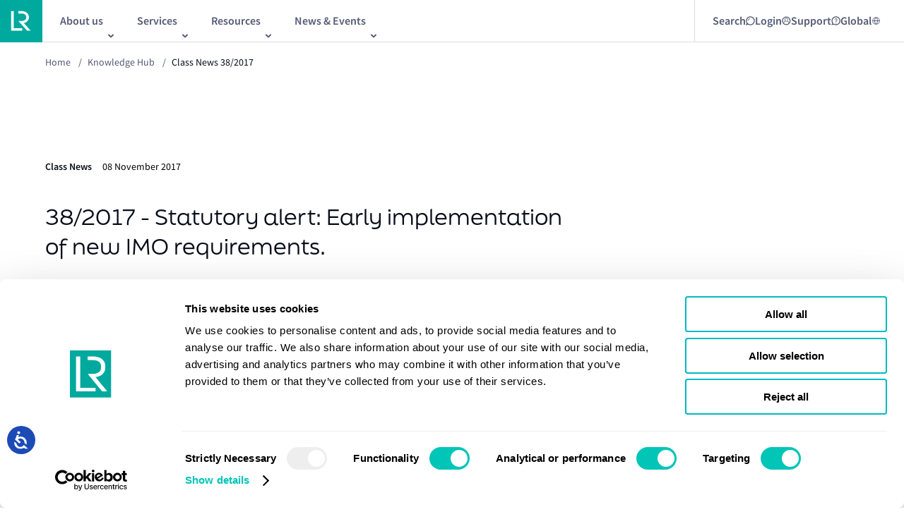

--- FILE ---
content_type: text/html; charset=utf-8
request_url: https://www.lr.org/en/knowledge/class-news/38-17/
body_size: 12246
content:


<!DOCTYPE html>
<html lang="en">

<head>

<!-- Google Consent Mode -->

<script data-cookieconsent="ignore">
    window.dataLayer = window.dataLayer || [];
    function gtag() {
        dataLayer.push(arguments)
    }
    gtag("consent", "default", {
        ad_personalization: "denied",
        ad_storage: "denied",
        ad_user_data: "denied",
        analytics_storage: "denied",
        functionality_storage: "denied",
        personalization_storage: "denied",
        security_storage: "granted",
        wait_for_update: 500
    });
    gtag("set", "ads_data_redaction", true);
    gtag("set", "url_passthrough", true);
</script>

<!-- End Google Consent Mode-->

<!-- Google Tag Manager -->

<script data-cookieconsent="ignore">
    (function (w, d, s, l, i) {
        w[l] = w[l] || [];
        w[l].push({ 'gtm.start': new Date().getTime(), event: 'gtm.js' });
        var f = d.getElementsByTagName(s)[0],
            j = d.createElement(s),
            dl = l != 'dataLayer' ? '&l=' + l : '';
        j.async = true;
        j.src = 'https://www.googletagmanager.com/gtm.js?id=' + i + dl;
        f.parentNode.insertBefore(j, f);
    })(window, document, 'script', 'dataLayer', 'GTM-KC47G66');
</script>

<!-- End Google Tag Manager -->

<!-- Cookiebot CMP-->
<script
    id="Cookiebot"
    src="https://consent.cookiebot.com/uc.js"
    data-cbid="7ad3976a-ceed-479d-a69d-e602656f6461"
    data-blockingmode="auto"
    type="text/javascript"
></script>
<!-- End Cookiebot CMP -->
    
<meta charset="utf-8" />
<meta http-equiv="X-UA-Compatible" content="IE=10" />
<meta name="viewport" content="width=device-width, initial-scale=1.0, minimum-scale=1.0" />
<title>38/2017 - Statutory alert: Early implementation of new IMO requirements. | LR</title>

    <meta name="description" content="IMO has published guidance (MSC.1/Circ.1565) for flag States when they decide to implement already adopted requirements, prior to entry into force." />


    <link rel="canonical" href="https://www.lr.org/en/knowledge/class-news/38-17/" />
    <link rel="alternative" hreflang="x-default" href="https://www.lr.org/en/knowledge/class-news/38-17/"/>

<meta property="og:url" content="https://www.lr.org/en/knowledge/class-news/38-17/" />

    <meta property="og:title" content="38/2017 - Statutory alert: Early implementation of new IMO requirements. | LR" />
    <meta name="twitter:title" content="38/2017 - Statutory alert: Early implementation of new IMO requirements. | LR" />

    <meta property="og:description" content="IMO has published guidance (MSC.1/Circ.1565) for flag States when they decide to implement already adopted requirements, prior to entry into force." />
    <meta name="twitter:description" content="IMO has published guidance (MSC.1/Circ.1565) for flag States when they decide to implement already adopted requirements, prior to entry into force." />


    <meta property="og:image" content="https://www.lr.org/globalassets/images/non-standard/fall-back-logo.png" />
        <meta property="og:image:alt" content="Lloyd&#x27;s Register" />


<meta property="og:type" content="website" />

    <link rel="preconnect" href="https://use.typekit.net" crossorigin="anonymous">
    <link rel="stylesheet" href="https://use.typekit.net/vcx2wje.css" async>

        <link rel="shortcut icon" href="/favicon.ico" type="image/x-icon" />

    
    <link href="/dist/main.css?v=JyH7oOYsx-Jju6NkXdv7a6e95gbGdP9btdLVaaKhZp8" rel="stylesheet">



    <script>
!function(T,l,y){var S=T.location,k="script",D="instrumentationKey",C="ingestionendpoint",I="disableExceptionTracking",E="ai.device.",b="toLowerCase",w="crossOrigin",N="POST",e="appInsightsSDK",t=y.name||"appInsights";(y.name||T[e])&&(T[e]=t);var n=T[t]||function(d){var g=!1,f=!1,m={initialize:!0,queue:[],sv:"5",version:2,config:d};function v(e,t){var n={},a="Browser";return n[E+"id"]=a[b](),n[E+"type"]=a,n["ai.operation.name"]=S&&S.pathname||"_unknown_",n["ai.internal.sdkVersion"]="javascript:snippet_"+(m.sv||m.version),{time:function(){var e=new Date;function t(e){var t=""+e;return 1===t.length&&(t="0"+t),t}return e.getUTCFullYear()+"-"+t(1+e.getUTCMonth())+"-"+t(e.getUTCDate())+"T"+t(e.getUTCHours())+":"+t(e.getUTCMinutes())+":"+t(e.getUTCSeconds())+"."+((e.getUTCMilliseconds()/1e3).toFixed(3)+"").slice(2,5)+"Z"}(),iKey:e,name:"Microsoft.ApplicationInsights."+e.replace(/-/g,"")+"."+t,sampleRate:100,tags:n,data:{baseData:{ver:2}}}}var h=d.url||y.src;if(h){function a(e){var t,n,a,i,r,o,s,c,u,p,l;g=!0,m.queue=[],f||(f=!0,t=h,s=function(){var e={},t=d.connectionString;if(t)for(var n=t.split(";"),a=0;a<n.length;a++){var i=n[a].split("=");2===i.length&&(e[i[0][b]()]=i[1])}if(!e[C]){var r=e.endpointsuffix,o=r?e.location:null;e[C]="https://"+(o?o+".":"")+"dc."+(r||"services.visualstudio.com")}return e}(),c=s[D]||d[D]||"",u=s[C],p=u?u+"/v2/track":d.endpointUrl,(l=[]).push((n="SDK LOAD Failure: Failed to load Application Insights SDK script (See stack for details)",a=t,i=p,(o=(r=v(c,"Exception")).data).baseType="ExceptionData",o.baseData.exceptions=[{typeName:"SDKLoadFailed",message:n.replace(/\./g,"-"),hasFullStack:!1,stack:n+"\nSnippet failed to load ["+a+"] -- Telemetry is disabled\nHelp Link: https://go.microsoft.com/fwlink/?linkid=2128109\nHost: "+(S&&S.pathname||"_unknown_")+"\nEndpoint: "+i,parsedStack:[]}],r)),l.push(function(e,t,n,a){var i=v(c,"Message"),r=i.data;r.baseType="MessageData";var o=r.baseData;return o.message='AI (Internal): 99 message:"'+("SDK LOAD Failure: Failed to load Application Insights SDK script (See stack for details) ("+n+")").replace(/\"/g,"")+'"',o.properties={endpoint:a},i}(0,0,t,p)),function(e,t){if(JSON){var n=T.fetch;if(n&&!y.useXhr)n(t,{method:N,body:JSON.stringify(e),mode:"cors"});else if(XMLHttpRequest){var a=new XMLHttpRequest;a.open(N,t),a.setRequestHeader("Content-type","application/json"),a.send(JSON.stringify(e))}}}(l,p))}function i(e,t){f||setTimeout(function(){!t&&m.core||a()},500)}var e=function(){var n=l.createElement(k);n.src=h;var e=y[w];return!e&&""!==e||"undefined"==n[w]||(n[w]=e),n.onload=i,n.onerror=a,n.onreadystatechange=function(e,t){"loaded"!==n.readyState&&"complete"!==n.readyState||i(0,t)},n}();y.ld<0?l.getElementsByTagName("head")[0].appendChild(e):setTimeout(function(){l.getElementsByTagName(k)[0].parentNode.appendChild(e)},y.ld||0)}try{m.cookie=l.cookie}catch(p){}function t(e){for(;e.length;)!function(t){m[t]=function(){var e=arguments;g||m.queue.push(function(){m[t].apply(m,e)})}}(e.pop())}var n="track",r="TrackPage",o="TrackEvent";t([n+"Event",n+"PageView",n+"Exception",n+"Trace",n+"DependencyData",n+"Metric",n+"PageViewPerformance","start"+r,"stop"+r,"start"+o,"stop"+o,"addTelemetryInitializer","setAuthenticatedUserContext","clearAuthenticatedUserContext","flush"]),m.SeverityLevel={Verbose:0,Information:1,Warning:2,Error:3,Critical:4};var s=(d.extensionConfig||{}).ApplicationInsightsAnalytics||{};if(!0!==d[I]&&!0!==s[I]){var c="onerror";t(["_"+c]);var u=T[c];T[c]=function(e,t,n,a,i){var r=u&&u(e,t,n,a,i);return!0!==r&&m["_"+c]({message:e,url:t,lineNumber:n,columnNumber:a,error:i}),r},d.autoExceptionInstrumented=!0}return m}(y.cfg);function a(){y.onInit&&y.onInit(n)}(T[t]=n).queue&&0===n.queue.length?(n.queue.push(a),n.trackPageView({})):a()}(window,document,{src: "https://js.monitor.azure.com/scripts/b/ai.2.gbl.min.js", crossOrigin: "anonymous", cfg: {instrumentationKey: '655e0adf-be5e-4135-a9a2-4662aae15787', disableCookiesUsage: true }});
</script>


<meta name="google-site-verification" content="5CVg1DiZu00EOb6JafVXoWwjmeD9Z3DINT2riqEgeNU" />

<!-- Accessibility Code for "www.lr.org" --> <script> /* Want to customize your button? visit our documentation page: https://login.equalweb.com/custom-button.taf */ window.interdeal = { "sitekey": "63ef15e7d90e6eff7bbbade890da13d9", "Position": "left", "domains": { "js": "https://cdn.equalweb.com/", "acc": "https://access.equalweb.com/" }, "Menulang": "en-GB", "btnStyle": { "vPosition": [ "95%", "20%" ], "scale": [ "0.5", "0.5" ], "color": { "main": "#1c4bb6", "second": "#ffffff" }, "icon": { "outline": false, "type": 1, "shape": "circle" } } }; (function(doc, head, body){ var coreCall = doc.createElement('script'); coreCall.src = interdeal.domains.js + 'core/5.1.1/accessibility.js'; coreCall.defer = true; coreCall.integrity = 'sha512-1bB3F7pVgo0cpVCAy3ZWsOE2ifSiH/MMGyPicY8ykyCBNNScBt7UQLe/LmCIm1oloyzhqN+uUXYos96a/OuHsg=='; coreCall.crossOrigin = 'anonymous'; coreCall.setAttribute('data-cfasync', true ); body? body.appendChild(coreCall) : head.appendChild(coreCall); })(document, document.head, document.body); </script>

</head>

<body class="lrsite ">
<!-- Google Tag Manager (noscript) -->

<noscript>
    <iframe src="https://www.googletagmanager.com/ns.html?id=GTM-KC47G66" height="0" width="0" style="display: none; visibility: hidden"></iframe>
</noscript>

<!-- End Google Tag Manager (noscript) -->
    

    

    <a href="#main" class="skip-to-main-content-link">Skip to main content</a>

    


    

<div class="ui-overlay"></div>
<header class="lr-header ">
    <div class="lr-header__wrapper">
        <div class="lr-header__main" id="header-main">
                <div class="lr-header__logo-wrapper">
                    <a class="lr-header__logo-link" href="/en/" id="header-logo-link">
                        <picture><source srcset="/globalassets/images/non-standard/logos/logo.svg?width=40&height=40&quality=100 40w, /globalassets/images/non-standard/logos/logo.svg?width=48&height=48&quality=100 48w, /globalassets/images/non-standard/logos/logo.svg?width=64&height=64&quality=100 64w, /globalassets/images/non-standard/logos/logo.svg?width=80&height=80&quality=100 80w" sizes="(max-width: 768px) 40px, (max-width: 900px) 48px, (max-width: 1439px) 64px, 80px" /><img alt="LR logo" src="/globalassets/images/non-standard/logos/logo.svg?width=80&height=80&quality=100" loading="lazy" decoding="async" /></picture>
                    </a>
                </div>

            <!-- Mobile -->
            <div class="lr-header__new-mobile js-mobile-menu-trigger2" id="header-mobile-nav-launch" aria-controls="header-mobile-menu">
                <span></span>
                <img src="/assets/images/icons/menu-expand.svg" alt="menu-expand" />
            </div>

            <div class="lr-header_mobile">

                <div id="header-mobile-menu" class="lr-mobile-menu" aria-expanded="false" aria-hidden="true" inert="true">
                    <div class="lr-mobile-menu__inner">

                        <!--Mobile Search/Login/Support Nav Starts-->
                        <div class="lr-mobile-menu__search-container">
                                        <div class="lr-mobile-menu__search" data-id="">
                                                <span>
                                                    Search
                                                </span>

                                            <img src="/globalassets/search.svg" alt="Search" />
                                        </div>
                                        <div class="lr-mobile-menu__newMenu" data-id="login">
                                                <span>
                                                    Login
                                                </span>

                                            <img src="/globalassets/login-mobile.svg" alt="Login" />
                                        </div>
                                        <div class="lr-mobile-menu__newMenu" data-id="support">
                                                <span>
                                                    Support
                                                </span>

                                            <img src="/globalassets/support-mobile.svg" alt="Support" />
                                        </div>
                                        <div class="lr-mobile-menu__newMenu" data-id="global">

                                            <img src="/contentassets/5e5abab3da3d4284b8c8fe4772d61c26/global-icon-lr.svg" alt="Global" />
                                        </div>
                                <div class="lr-mobile-menu__expanded-search">
                                    <input type="text" class="search-input" placeholder="Search" id="" name="input" />
                                    <a href="/en/search/"><img src="/assets/images/icons/expanded-search.png" alt="expanded-search" /></a>
                                </div>
                        </div>
                        <!--Mobile Search/Login/Support Nav Ends-->


                        <div class="lr-mobile-menu__links-list-wrapper">
                            <ul class="lr-mobile-menu__links-list">
                                        <li class="lr-mobile-menu__links-list-item" data-target="child_menu_one1">
                                            <button class="lr-mobile-menu__links-list-link">
                                                About us
                                                <img src="/assets/images/icons/right-arrow-vector.svg" alt="internal icon" />
                                            </button>
                                            <ul id="child_menu_one1">

                                                        <li class="lr-mobile-menu__links-list-item" data-target="child_menu_left_two10">
                                                            <button class="lr-mobile-menu__links-list-link">
                                                                About us
                                                                <img src="/assets/images/icons/right-arrow-vector.svg" alt="internal icon" />
                                                            </button>

                                                            <ul id="child_menu_left_two10" class="second-level-submenu">

                                                                    <a class="lr-mobile-menu__links-list-item" href="/en/about-us/who-we-are/">
                                                                        <button class="lr-mobile-menu__links-list-link">
                                                                            Who we are
                                                                            <img src="/assets/images/icons/right-arrow-vector.svg" alt="internal icon" />
                                                                        </button>
                                                                    </a>
                                                                    <a class="lr-mobile-menu__links-list-item" href="/en/about-us/who-we-are/our-leadership/">
                                                                        <button class="lr-mobile-menu__links-list-link">
                                                                            Our leadership
                                                                            <img src="/assets/images/icons/right-arrow-vector.svg" alt="internal icon" />
                                                                        </button>
                                                                    </a>
                                                                    <a class="lr-mobile-menu__links-list-item" href="/en/about-us/who-we-are/our-history/">
                                                                        <button class="lr-mobile-menu__links-list-link">
                                                                            Our history
                                                                            <img src="/assets/images/icons/right-arrow-vector.svg" alt="internal icon" />
                                                                        </button>
                                                                    </a>
                                                                    <a class="lr-mobile-menu__links-list-item" href="/en/about-us/who-we-are/lr-classification/">
                                                                        <button class="lr-mobile-menu__links-list-link">
                                                                            Maritime classification
                                                                            <img src="/assets/images/icons/right-arrow-vector.svg" alt="internal icon" />
                                                                        </button>
                                                                    </a>
                                                                    <a class="lr-mobile-menu__links-list-item" href="/en/careers/life-at-lr/diversity-inclusion/">
                                                                        <button class="lr-mobile-menu__links-list-link">
                                                                            Diversity, equity, and inclusion
                                                                            <img src="/assets/images/icons/right-arrow-vector.svg" alt="internal icon" />
                                                                        </button>
                                                                    </a>

                                                            </ul>

                                                        </li>
                                                        <a class="lr-mobile-menu__links-list-item" href="/en/careers/">
                                                            <button class="lr-mobile-menu__links-list-link">
                                                                Careers
                                                                <img src="/assets/images/icons/right-arrow-vector.svg" alt="internal icon" />
                                                            </button>
                                                        </a>
                                                        <a class="lr-mobile-menu__links-list-item" href="/en/about-us/who-we-are/lr-ships-in-class/">
                                                            <button class="lr-mobile-menu__links-list-link">
                                                                LR Ships in Class
                                                                <img src="/assets/images/icons/right-arrow-vector.svg" alt="internal icon" />
                                                            </button>
                                                        </a>
                                                        <a class="lr-mobile-menu__links-list-item" href="/en/about-us/office-finder/">
                                                            <button class="lr-mobile-menu__links-list-link">
                                                                Office &amp; Port finder
                                                                <img src="/assets/images/icons/right-arrow-vector.svg" alt="internal icon" />
                                                            </button>
                                                        </a>
                                                        <a class="lr-mobile-menu__links-list-item" href="/en/sustainability/">
                                                            <button class="lr-mobile-menu__links-list-link">
                                                                Sustainability
                                                                <img src="/assets/images/icons/right-arrow-vector.svg" alt="internal icon" />
                                                            </button>
                                                        </a>


                                            </ul>
                                        </li>
                                        <li class="lr-mobile-menu__links-list-item" data-target="child_menu_one2">
                                            <button class="lr-mobile-menu__links-list-link">
                                                Services
                                                <img src="/assets/images/icons/right-arrow-vector.svg" alt="internal icon" />
                                            </button>
                                            <ul id="child_menu_one2">

                                                        <a class="lr-mobile-menu__links-list-item" href="/en/services/advisory/">
                                                            <button class="lr-mobile-menu__links-list-link">
                                                                Advisory
                                                                <img src="/assets/images/icons/right-arrow-vector.svg" alt="internal icon" />
                                                            </button>
                                                        </a>
                                                        <a class="lr-mobile-menu__links-list-item" href="/en/services/classification-certification/">
                                                            <button class="lr-mobile-menu__links-list-link">
                                                                Classification  and certification
                                                                <img src="/assets/images/icons/right-arrow-vector.svg" alt="internal icon" />
                                                            </button>
                                                        </a>
                                                        <a class="lr-mobile-menu__links-list-item" href="/en/services/digital-solutions/">
                                                            <button class="lr-mobile-menu__links-list-link">
                                                                Digital solutions
                                                                <img src="/assets/images/icons/right-arrow-vector.svg" alt="internal icon" />
                                                            </button>
                                                        </a>


                                                        <a class="lr-mobile-menu__links-list-item" href="/en/services/statutory-compliance/">
                                                            <button class="lr-mobile-menu__links-list-link">
                                                                Statutory compliance
                                                                <img src="/assets/images/icons/right-arrow-vector.svg" alt="internal icon" />
                                                            </button>
                                                        </a>
                                                        <a class="lr-mobile-menu__links-list-item" href="/en/services/classification-certification/marine-management-systems-services/">
                                                            <button class="lr-mobile-menu__links-list-link">
                                                                Marine Management Systems
                                                                <img src="/assets/images/icons/right-arrow-vector.svg" alt="internal icon" />
                                                            </button>
                                                        </a>
                                                        <a class="lr-mobile-menu__links-list-item" href="/en/services/maritime-training/">
                                                            <button class="lr-mobile-menu__links-list-link">
                                                                Maritime training
                                                                <img src="/assets/images/icons/right-arrow-vector.svg" alt="internal icon" />
                                                            </button>
                                                        </a>
                                            </ul>
                                        </li>
                                        <li class="lr-mobile-menu__links-list-item" data-target="child_menu_one3">
                                            <button class="lr-mobile-menu__links-list-link">
                                                Resources
                                                <img src="/assets/images/icons/right-arrow-vector.svg" alt="internal icon" />
                                            </button>
                                            <ul id="child_menu_one3">

                                                        <a class="lr-mobile-menu__links-list-item" href="/en/knowledge/research/fuel-for-thought/">
                                                            <button class="lr-mobile-menu__links-list-link">
                                                                Alternative fuels
                                                                <img src="/assets/images/icons/right-arrow-vector.svg" alt="internal icon" />
                                                            </button>
                                                        </a>
                                                        <a class="lr-mobile-menu__links-list-item" href="/en/knowledge/?currentPage=1&amp;sortBy=1&amp;primaryFilter=12960&amp;setBack=false">
                                                            <button class="lr-mobile-menu__links-list-link">
                                                                Class News
                                                                <img src="/assets/images/icons/right-arrow-vector.svg" alt="internal icon" />
                                                            </button>
                                                        </a>
                                                        <a class="lr-mobile-menu__links-list-item" href="/en/knowledge/?currentPage=1&amp;sortBy=1&amp;primaryFilter=9687&amp;setBack=false">
                                                            <button class="lr-mobile-menu__links-list-link">
                                                                Horizons
                                                                <img src="/assets/images/icons/right-arrow-vector.svg" alt="internal icon" />
                                                            </button>
                                                        </a>
                                                        <a class="lr-mobile-menu__links-list-item" href="/en/knowledge/marine-structural-software/">
                                                            <button class="lr-mobile-menu__links-list-link">
                                                                Maritime structrual software
                                                                <img src="/assets/images/icons/right-arrow-vector.svg" alt="internal icon" />
                                                            </button>
                                                        </a>
                                                        <a class="lr-mobile-menu__links-list-item" href="/en/knowledge/?currentPage=1&amp;sortBy=1&amp;primaryFilter=12965&amp;setBack=false">
                                                            <button class="lr-mobile-menu__links-list-link">
                                                                Podcasts and webinars
                                                                <img src="/assets/images/icons/right-arrow-vector.svg" alt="internal icon" />
                                                            </button>
                                                        </a>


                                                        <a class="lr-mobile-menu__links-list-item" href="/en/knowledge/?currentPage=1&amp;sortBy=1&amp;primaryFilter=12962&amp;setBack=false">
                                                            <button class="lr-mobile-menu__links-list-link">
                                                                Regulatory updates
                                                                <img src="/assets/images/icons/right-arrow-vector.svg" alt="internal icon" />
                                                            </button>
                                                        </a>
                                                        <a class="lr-mobile-menu__links-list-item" href="/en/knowledge/?currentPage=1&amp;sortBy=1&amp;primaryFilter=23269&amp;setBack=false">
                                                            <button class="lr-mobile-menu__links-list-link">
                                                                Research programmes
                                                                <img src="/assets/images/icons/right-arrow-vector.svg" alt="internal icon" />
                                                            </button>
                                                        </a>
                                                        <a class="lr-mobile-menu__links-list-item" href="/en/knowledge/?currentPage=1&amp;sortBy=1&amp;primaryFilter=12961&amp;setBack=false">
                                                            <button class="lr-mobile-menu__links-list-link">
                                                                Research reports
                                                                <img src="/assets/images/icons/right-arrow-vector.svg" alt="internal icon" />
                                                            </button>
                                                        </a>
                                                        <a class="lr-mobile-menu__links-list-item" href="/en/knowledge/?currentPage=1&amp;sortBy=1&amp;primaryFilter=12966&amp;setBack=false">
                                                            <button class="lr-mobile-menu__links-list-link">
                                                                Rules and regulations
                                                                <img src="/assets/images/icons/right-arrow-vector.svg" alt="internal icon" />
                                                            </button>
                                                        </a>
                                            </ul>
                                        </li>
                                        <li class="lr-mobile-menu__links-list-item" data-target="child_menu_one4">
                                            <button class="lr-mobile-menu__links-list-link">
                                                News &amp; Events
                                                <img src="/assets/images/icons/right-arrow-vector.svg" alt="internal icon" />
                                            </button>
                                            <ul id="child_menu_one4">

                                                        <a class="lr-mobile-menu__links-list-item" href="/en/knowledge/press-room/">
                                                            <button class="lr-mobile-menu__links-list-link">
                                                                Press room
                                                                <img src="/assets/images/icons/right-arrow-vector.svg" alt="internal icon" />
                                                            </button>
                                                        </a>
                                                        <a class="lr-mobile-menu__links-list-item" href="/en/events/">
                                                            <button class="lr-mobile-menu__links-list-link">
                                                                Our events
                                                                <img src="/assets/images/icons/right-arrow-vector.svg" alt="internal icon" />
                                                            </button>
                                                        </a>


                                            </ul>
                                        </li>
                            </ul>

                            <!--Mobile Login/Support Sub Nav Start-->
                                    <ul class="lr-mobile-menu__links-list-newMenu-list" id="login">
                                                <a class="lr-mobile-menu__links-list-item" href="https://portal.lr.org/s/login/?ec=302&amp;startURL=%2Fs%2F" target="_blank">
                                                    <button class="lr-mobile-menu__links-list-link">
                                                        Client Portal
                                                        <img src="/assets/images/icons/external-link.svg" alt="external icon" />
                                                    </button>
                                                </a>
                                                <a class="lr-mobile-menu__links-list-item" href="/en/services/classification-certification/sign-in-client-portal/digital-workbench/" target="_self">
                                                    <button class="lr-mobile-menu__links-list-link">
                                                        Digital Workbench
                                                        <img src="/assets/images/icons/right-arrow-vector.svg" alt="internal icon" />
                                                    </button>
                                                </a>
                                                <a class="lr-mobile-menu__links-list-item" href="/en/client-support/ecerts/" target="_self">
                                                    <button class="lr-mobile-menu__links-list-link">
                                                        E-Certificate Verification Portal
                                                        <img src="/assets/images/icons/right-arrow-vector.svg" alt="internal icon" />
                                                    </button>
                                                </a>
                                    </ul>
                                    <ul class="lr-mobile-menu__links-list-newMenu-list" id="support">
                                                <a class="lr-mobile-menu__links-list-item" href="/en/contact-us/" target="_self">
                                                    <button class="lr-mobile-menu__links-list-link">
                                                        Contact us
                                                        <img src="/assets/images/icons/right-arrow-vector.svg" alt="internal icon" />
                                                    </button>
                                                </a>
                                                <a class="lr-mobile-menu__links-list-item" href="/en/contact-us/urgent-survey-request/" target="_self">
                                                    <button class="lr-mobile-menu__links-list-link">
                                                        Urgent Survey Requests
                                                        <img src="/assets/images/icons/right-arrow-vector.svg" alt="internal icon" />
                                                    </button>
                                                </a>
                                                <a class="lr-mobile-menu__links-list-item" href="/en/contact-us/global-technical-client-care/" target="_self">
                                                    <button class="lr-mobile-menu__links-list-link">
                                                        Global Technical Client Care
                                                        <img src="/assets/images/icons/right-arrow-vector.svg" alt="internal icon" />
                                                    </button>
                                                </a>
                                                <a class="lr-mobile-menu__links-list-item" href="/en/services/classification-certification/materials-equipment-components-product-certification/lr-approvals/" target="_self">
                                                    <button class="lr-mobile-menu__links-list-link">
                                                        LR Approvals
                                                        <img src="/assets/images/icons/right-arrow-vector.svg" alt="internal icon" />
                                                    </button>
                                                </a>
                                    </ul>
                                    <ul class="lr-mobile-menu__links-list-newMenu-list" id="global">
                                                <a class="lr-mobile-menu__links-list-item" href="/tr/" target="_self">
                                                    <button class="lr-mobile-menu__links-list-link">
                                                        Turkish
                                                        <img src="/assets/images/icons/right-arrow-vector.svg" alt="internal icon" />
                                                    </button>
                                                </a>
                                                <a class="lr-mobile-menu__links-list-item" href="https://lr.org.cn/" target="_blank">
                                                    <button class="lr-mobile-menu__links-list-link">
                                                        Chinese
                                                        <img src="/assets/images/icons/external-link.svg" alt="external icon" />
                                                    </button>
                                                </a>
                                    </ul>
                        </div>
                        <!--Mobile Login/Support Sub Nav End-->

                        <div class="lr-mobile-menu__contact-button">
                            <a class="burger-menu__cta" href="/en/contact-us/">Contact us</a>
                        </div>
                    </div>
                </div>
            </div>
            <!-- Mobile End -->
            <!-- Desktop Start-->
            <div class="lr-header__inner">
                <!--Desktop Main Nav Start-->
                <nav role="navigation" aria-label="main navigation">
                    <div class="lr-header__subnav-wrapper">
                        <ul class="lr-header__subnav">
                                    <li class="lr-header__subnav-list-item" aria-haspopup="true">
                                        <button class="lr-header__subnav-item js-sub-nav-trigger" id="link-header-sub-nav-0" title="About us" aria-controls="header-sub-nav-0">
                                            <span class="lr-header__subnav-item-text">About us</span>
                                        </button>
                                        
<div class="lr-sub-navigation" id="header-sub-nav-0" aria-hidden="true">
    <div class="lr-sub-navigation__mobile-back">
        <button class="lr-sub-navigation__mobile-back-button js-sub-nav-trigger">Back</button>
    </div>
    <div class="lr-sub-navigation__intro grid">
        <div class="lr-sub-navigation__intro-title">
            About us
        </div>
        <div class="lr-sub-navigation__intro-description">
            Learn about Lloyd&#x27;s Register and what we do
        </div>
    </div>
    <div class="lr-sub-navigation__links grid">
        <div class="lr-sub-navigation__links-list-container">
            <nav role="navigation">
                <div class="lr-sub-navigation__links-list">
                        <div class="lr-sub-navigation__links-list-column">
                                <div class="lr-sub-navigation__links-list-item">
                                    <a href="/en/about-us/" data-target="about-us" class="lr-sub-navigation__links-list-link">
                                        About us
                                    </a>

                                        <div class="lr-sub-navigation__links-list-column submenu" id="about-us">
                                                <div class="lr-sub-navigation__links-list-item">
                                                    <a href="/en/about-us/who-we-are/" class="lr-sub-navigation__links-list-link">
                                                        Who we are
                                                    </a>
                                                </div>
                                                <div class="lr-sub-navigation__links-list-item">
                                                    <a href="/en/about-us/who-we-are/our-leadership/" class="lr-sub-navigation__links-list-link">
                                                        Our leadership
                                                    </a>
                                                </div>
                                                <div class="lr-sub-navigation__links-list-item">
                                                    <a href="/en/about-us/who-we-are/our-history/" class="lr-sub-navigation__links-list-link">
                                                        Our history
                                                    </a>
                                                </div>
                                                <div class="lr-sub-navigation__links-list-item">
                                                    <a href="/en/about-us/who-we-are/lr-classification/" class="lr-sub-navigation__links-list-link">
                                                        Maritime classification
                                                    </a>
                                                </div>
                                                <div class="lr-sub-navigation__links-list-item">
                                                    <a href="/en/careers/life-at-lr/diversity-inclusion/" class="lr-sub-navigation__links-list-link">
                                                        Diversity, equity, and inclusion
                                                    </a>
                                                </div>
                                        </div>
                                </div>
                                <div class="lr-sub-navigation__links-list-item">
                                    <a href="/en/careers/" data-target="careers" class="lr-sub-navigation__links-list-link">
                                        Careers
                                    </a>

                                </div>
                                <div class="lr-sub-navigation__links-list-item">
                                    <a href="/en/about-us/who-we-are/lr-ships-in-class/" data-target="lr-ships-in-class" class="lr-sub-navigation__links-list-link">
                                        LR Ships in Class
                                    </a>

                                </div>
                                <div class="lr-sub-navigation__links-list-item">
                                    <a href="/en/about-us/office-finder/" data-target="office-&amp;-port-finder" class="lr-sub-navigation__links-list-link">
                                        Office &amp; Port finder
                                    </a>

                                </div>
                                <div class="lr-sub-navigation__links-list-item">
                                    <a href="/en/sustainability/" data-target="sustainability" class="lr-sub-navigation__links-list-link">
                                        Sustainability
                                    </a>

                                </div>
                        </div>
                        <div class="lr-sub-navigation__links-list-column">
                        </div>
                </div>
            </nav>
        </div>

            <div class="lr-sub-navigation__featured row">
                        <div class="lr-sub-navigation__featured-list">
                            


<a class="lrcontent-teaser" href="/en/expertise/maritime-energy-transition/">
        <div class="lrcontent-teaser__image">
<picture><source srcset="/globalassets/images/non-standard/ff55-9.jpg?format=webp&width=324&height=432&quality=100 324w" sizes="324px" type="image/webp"/><source srcset="/globalassets/images/non-standard/ff55-9.jpg?width=324&height=432&quality=100 324w" sizes="324px" /><img alt="" src="/globalassets/images/non-standard/ff55-9.jpg?width=324&height=432&quality=100" loading="lazy" decoding="async" /></picture>            
        </div>
    <div class="lrcontent-teaser__content">
            <div class="lrcontent-teaser__text">
                
                    <span>Maritime Energy Transition</span>
                    <br />
Our integrated energy management solutions gives you tried and tested ways to reduce emissions and comply with regulations            </div>
    </div>
</a>
                        </div>
                        <div class="lr-sub-navigation__featured-list">
                            


<a class="lrcontent-teaser" href="/en/expertise/digital-transformation/">
        <div class="lrcontent-teaser__image">
<picture><source srcset="/globalassets/images/hero---ornamental-725x450/725x450-digtal-transformation.png?width=324&height=432&quality=100 324w" sizes="324px" /><img alt="Digital Transformation" src="/globalassets/images/hero---ornamental-725x450/725x450-digtal-transformation.png?width=324&height=432&quality=100" loading="lazy" decoding="async" /></picture>            
        </div>
    <div class="lrcontent-teaser__content">
            <div class="lrcontent-teaser__text">
                
                    <span>Digital transformation</span>
                    <br />
The need for digital transformation in the maritime industry is accelerating. As your trusted partner, we can support you in addressing industry challenges.            </div>
    </div>
</a>
                        </div>
            </div>
    </div>
</div>
                                    </li>
                                    <li class="lr-header__subnav-list-item" aria-haspopup="true">
                                        <button class="lr-header__subnav-item js-sub-nav-trigger" id="link-header-sub-nav-1" title="Services" aria-controls="header-sub-nav-1">
                                            <span class="lr-header__subnav-item-text">Services</span>
                                        </button>
                                        
<div class="lr-sub-navigation" id="header-sub-nav-1" aria-hidden="true">
    <div class="lr-sub-navigation__mobile-back">
        <button class="lr-sub-navigation__mobile-back-button js-sub-nav-trigger">Back</button>
    </div>
    <div class="lr-sub-navigation__intro grid">
        <div class="lr-sub-navigation__intro-title">
            Services
        </div>
        <div class="lr-sub-navigation__intro-description">
            Reliable services from your trusted advisor
        </div>
            <div class="lr-sub-navigation__intro-cta">
                <a class="lr-sub-navigation__intro-cta-button" href="/en/services/">View all our services</a>
            </div>
    </div>
    <div class="lr-sub-navigation__links grid">
        <div class="lr-sub-navigation__links-list-container">
            <nav role="navigation">
                <div class="lr-sub-navigation__links-list">
                        <div class="lr-sub-navigation__links-list-column">
                                <div class="lr-sub-navigation__links-list-item">
                                    <a href="/en/services/advisory/" data-target="advisory" class="lr-sub-navigation__links-list-link">
                                        Advisory
                                    </a>

                                </div>
                                <div class="lr-sub-navigation__links-list-item">
                                    <a href="/en/services/classification-certification/" data-target="classification--and-certification" class="lr-sub-navigation__links-list-link">
                                        Classification  and certification
                                    </a>

                                </div>
                                <div class="lr-sub-navigation__links-list-item">
                                    <a href="/en/services/digital-solutions/" data-target="digital-solutions" class="lr-sub-navigation__links-list-link">
                                        Digital solutions
                                    </a>

                                </div>
                        </div>
                        <div class="lr-sub-navigation__links-list-column">
                                <div class="lr-sub-navigation__links-list-column">
                                    <div class="lr-sub-navigation__links-list-item">
                                        <a href="/en/services/statutory-compliance/" data-target="statutory-compliance" class="lr-sub-navigation__links-list-link">
                                            Statutory compliance
                                        </a>

                                    </div>
                                </div>
                                <div class="lr-sub-navigation__links-list-column">
                                    <div class="lr-sub-navigation__links-list-item">
                                        <a href="/en/services/classification-certification/marine-management-systems-services/" data-target="marine-management-systems" class="lr-sub-navigation__links-list-link">
                                            Marine Management Systems
                                        </a>

                                    </div>
                                </div>
                                <div class="lr-sub-navigation__links-list-column">
                                    <div class="lr-sub-navigation__links-list-item">
                                        <a href="/en/services/maritime-training/" data-target="maritime-training" class="lr-sub-navigation__links-list-link">
                                            Maritime training
                                        </a>

                                    </div>
                                </div>
                        </div>
                </div>
            </nav>
        </div>

            <div class="lr-sub-navigation__featured row">
                        <div class="lr-sub-navigation__featured-list">
                            


<a class="lrcontent-teaser" href="/en/services/classification-certification/sign-in-client-portal/">
        <div class="lrcontent-teaser__image">
<picture><source srcset="/globalassets/client-portal.jpg?format=webp&width=324&height=432&quality=100 324w" sizes="324px" type="image/webp"/><source srcset="/globalassets/client-portal.jpg?width=324&height=432&quality=100 324w" sizes="324px" /><img alt="Client portal" src="/globalassets/client-portal.jpg?width=324&height=432&quality=100" loading="lazy" decoding="async" /></picture>            
        </div>
    <div class="lrcontent-teaser__content">
            <div class="lrcontent-teaser__text">
                
                    <span>Fleet Management - Client Portal</span>
                    <br />
The Client Portal is an easy-to-use window into LR&#x2019;s services            </div>
    </div>
</a>
                        </div>
                        <div class="lr-sub-navigation__featured-list">
                            


<a class="lrcontent-teaser" href="/en/services/advisory/energy-transition/retrofit-solutions/">
        <div class="lrcontent-teaser__image">
<picture><source srcset="/globalassets/retrofit-solutions-execution-prop-2.jpg?format=webp&width=324&height=432&quality=100 324w" sizes="324px" type="image/webp"/><source srcset="/globalassets/retrofit-solutions-execution-prop-2.jpg?width=324&height=432&quality=100 324w" sizes="324px" /><img alt="" src="/globalassets/retrofit-solutions-execution-prop-2.jpg?width=324&height=432&quality=100" loading="lazy" decoding="async" /></picture>            
        </div>
    <div class="lrcontent-teaser__content">
            <div class="lrcontent-teaser__text">
                
                    <span>Ship retrofits for more sustainable and compliant voyages</span>
                    <br />
Our Retrofit Solutions help ship owners and managers ensure regulatory compliance and meet greenhouse gas reduction targets            </div>
    </div>
</a>
                        </div>
            </div>
    </div>
</div>
                                    </li>
                                    <li class="lr-header__subnav-list-item" aria-haspopup="true">
                                        <button class="lr-header__subnav-item js-sub-nav-trigger" id="link-header-sub-nav-2" title="Resources" aria-controls="header-sub-nav-2">
                                            <span class="lr-header__subnav-item-text">Resources</span>
                                        </button>
                                        
<div class="lr-sub-navigation" id="header-sub-nav-2" aria-hidden="true">
    <div class="lr-sub-navigation__mobile-back">
        <button class="lr-sub-navigation__mobile-back-button js-sub-nav-trigger">Back</button>
    </div>
    <div class="lr-sub-navigation__intro grid">
        <div class="lr-sub-navigation__intro-title">
            Resources
        </div>
        <div class="lr-sub-navigation__intro-description">
            Working to bring you the most reliable news and insights that can change the maritime industry
        </div>
            <div class="lr-sub-navigation__intro-cta">
                <a class="lr-sub-navigation__intro-cta-button" href="/en/knowledge/">View all resources</a>
            </div>
    </div>
    <div class="lr-sub-navigation__links grid">
        <div class="lr-sub-navigation__links-list-container">
            <nav role="navigation">
                <div class="lr-sub-navigation__links-list">
                        <div class="lr-sub-navigation__links-list-column">
                                <div class="lr-sub-navigation__links-list-item">
                                    <a href="/en/knowledge/research/fuel-for-thought/" data-target="alternative-fuels" class="lr-sub-navigation__links-list-link">
                                        Alternative fuels
                                    </a>

                                </div>
                                <div class="lr-sub-navigation__links-list-item">
                                    <a href="/en/knowledge/?currentPage=1&amp;sortBy=1&amp;primaryFilter=12960&amp;setBack=false" data-target="class-news" class="lr-sub-navigation__links-list-link">
                                        Class News
                                    </a>

                                </div>
                                <div class="lr-sub-navigation__links-list-item">
                                    <a href="/en/knowledge/?currentPage=1&amp;sortBy=1&amp;primaryFilter=9687&amp;setBack=false" data-target="horizons" class="lr-sub-navigation__links-list-link">
                                        Horizons
                                    </a>

                                </div>
                                <div class="lr-sub-navigation__links-list-item">
                                    <a href="/en/knowledge/marine-structural-software/" data-target="maritime-structrual-software" class="lr-sub-navigation__links-list-link">
                                        Maritime structrual software
                                    </a>

                                </div>
                                <div class="lr-sub-navigation__links-list-item">
                                    <a href="/en/knowledge/?currentPage=1&amp;sortBy=1&amp;primaryFilter=12965&amp;setBack=false" data-target="podcasts-and-webinars" class="lr-sub-navigation__links-list-link">
                                        Podcasts and webinars
                                    </a>

                                </div>
                        </div>
                        <div class="lr-sub-navigation__links-list-column">
                                <div class="lr-sub-navigation__links-list-column">
                                    <div class="lr-sub-navigation__links-list-item">
                                        <a href="/en/knowledge/?currentPage=1&amp;sortBy=1&amp;primaryFilter=12962&amp;setBack=false" data-target="regulatory-updates" class="lr-sub-navigation__links-list-link">
                                            Regulatory updates
                                        </a>

                                    </div>
                                </div>
                                <div class="lr-sub-navigation__links-list-column">
                                    <div class="lr-sub-navigation__links-list-item">
                                        <a href="/en/knowledge/?currentPage=1&amp;sortBy=1&amp;primaryFilter=23269&amp;setBack=false" data-target="research-programmes" class="lr-sub-navigation__links-list-link">
                                            Research programmes
                                        </a>

                                    </div>
                                </div>
                                <div class="lr-sub-navigation__links-list-column">
                                    <div class="lr-sub-navigation__links-list-item">
                                        <a href="/en/knowledge/?currentPage=1&amp;sortBy=1&amp;primaryFilter=12961&amp;setBack=false" data-target="research-reports" class="lr-sub-navigation__links-list-link">
                                            Research reports
                                        </a>

                                    </div>
                                </div>
                                <div class="lr-sub-navigation__links-list-column">
                                    <div class="lr-sub-navigation__links-list-item">
                                        <a href="/en/knowledge/?currentPage=1&amp;sortBy=1&amp;primaryFilter=12966&amp;setBack=false" data-target="rules-and-regulations" class="lr-sub-navigation__links-list-link">
                                            Rules and regulations
                                        </a>

                                    </div>
                                </div>
                        </div>
                </div>
            </nav>
        </div>

            <div class="lr-sub-navigation__featured row">
                        <div class="lr-sub-navigation__featured-list">
                            


<a class="lrcontent-teaser" href="/en/knowledge/research-reports/2025/fuel-for-thought-hydrogen/">
        <div class="lrcontent-teaser__image">
<picture><source srcset="/contentassets/7a750dfb48d54767a8e77a966ea89639/hydrogen_report__1_.png?width=324&height=432&quality=100 324w" sizes="324px" /><img alt="" src="/contentassets/7a750dfb48d54767a8e77a966ea89639/hydrogen_report__1_.png?width=324&height=432&quality=100" loading="lazy" decoding="async" /></picture>            
        </div>
    <div class="lrcontent-teaser__content">
            <div class="lrcontent-teaser__text">
                
                    <span>Fuel for thought: Hydrogen</span>
                    <br />
LR&#x27;s Hydrogen report delivers key insights into the technology, economics, and safety needed to adopt hydrogen and drive maritime decarbonisation.            </div>
    </div>
</a>
                        </div>
                        <div class="lr-sub-navigation__featured-list">
                            


<a class="lrcontent-teaser" href="/en/knowledge/horizons/october-2025/nuclear-energy-moves-closer-to-the-commercial-fleet/">
        <div class="lrcontent-teaser__image">
<picture><source srcset="/contentassets/ab87b03ca04e41feb533c239de677e10/lr0043_nuclear_guidance_note_fv-1-website-tezt-2.png?width=324&height=432&quality=100 324w" sizes="324px" /><img alt="" src="/contentassets/ab87b03ca04e41feb533c239de677e10/lr0043_nuclear_guidance_note_fv-1-website-tezt-2.png?width=324&height=432&quality=100" loading="lazy" decoding="async" /></picture>            
        </div>
    <div class="lrcontent-teaser__content">
            <div class="lrcontent-teaser__text">
                
                    <span>Nuclear energy moves closer to the commercial fleet</span>
                    <br />
With momentum building behind nuclear as a zero-emission energy source, LR&#x2019;s Fuel for Thought briefing during London International Shipping Week brought together key voices from across the industry to discuss how the sector can move from ambition to action.            </div>
    </div>
</a>
                        </div>
            </div>
    </div>
</div>
                                    </li>
                                    <li class="lr-header__subnav-list-item" aria-haspopup="true">
                                        <button class="lr-header__subnav-item js-sub-nav-trigger" id="link-header-sub-nav-3" title="News &amp; Events" aria-controls="header-sub-nav-3">
                                            <span class="lr-header__subnav-item-text">News &amp; Events</span>
                                        </button>
                                        
<div class="lr-sub-navigation" id="header-sub-nav-3" aria-hidden="true">
    <div class="lr-sub-navigation__mobile-back">
        <button class="lr-sub-navigation__mobile-back-button js-sub-nav-trigger">Back</button>
    </div>
    <div class="lr-sub-navigation__intro grid">
        <div class="lr-sub-navigation__intro-title">
            News &amp; Events
        </div>
        <div class="lr-sub-navigation__intro-description">
            Our latest press releases and news
        </div>
    </div>
    <div class="lr-sub-navigation__links grid">
        <div class="lr-sub-navigation__links-list-container">
            <nav role="navigation">
                <div class="lr-sub-navigation__links-list">
                        <div class="lr-sub-navigation__links-list-column">
                                <div class="lr-sub-navigation__links-list-item">
                                    <a href="/en/knowledge/press-room/" data-target="press-room" class="lr-sub-navigation__links-list-link">
                                        Press room
                                    </a>

                                </div>
                                <div class="lr-sub-navigation__links-list-item">
                                    <a href="/en/events/" data-target="our-events" class="lr-sub-navigation__links-list-link">
                                        Our events
                                    </a>

                                </div>
                        </div>
                        <div class="lr-sub-navigation__links-list-column">
                        </div>
                </div>
            </nav>
        </div>

            <div class="lr-sub-navigation__featured column">
                        <div class="lr-sub-navigation__featured-list">
                            


<a class="lrcontent-teaser" href="/en/knowledge/press-room/press-listing/press-release/2025/nuclear-powered-containerships-could-unlock-$68-million-in-annual-savings-and-eliminate-ghg-emissions/">
        <div class="lrcontent-teaser__image">
<picture><source srcset="/contentassets/6713dd2321c043a39f56306e92f1c23e/meg-dowling-2-q.jpg?format=webp&width=324&height=432&rxy=0.39%2c0.27&quality=100 324w" sizes="324px" type="image/webp"/><source srcset="/contentassets/6713dd2321c043a39f56306e92f1c23e/meg-dowling-2-q.jpg?width=324&height=432&rxy=0.39%2c0.27&quality=100 324w" sizes="324px" /><img alt="" src="/contentassets/6713dd2321c043a39f56306e92f1c23e/meg-dowling-2-q.jpg?width=324&height=432&rxy=0.39%2c0.27&quality=100" loading="lazy" decoding="async" /></picture>            
        </div>
    <div class="lrcontent-teaser__content">
            <div class="lrcontent-teaser__text">
                
Nuclear-powered containerships could unlock $68 million in annual savings and eliminate GHG emissions            </div>
    </div>
</a>
                        </div>
                        <div class="lr-sub-navigation__featured-list">
                            


<a class="lrcontent-teaser" href="/en/knowledge/press-room/press-listing/press-release/2025/lloyds-register-hellenic-technical-committee-welcomes-new-leadership-from-capital-ship-management-corp-cto/">
        <div class="lrcontent-teaser__image">
<picture><source srcset="/contentassets/ee6e5d75ca0a449db262fcf770ff1869/htc3-web.jpg?format=webp&width=324&height=432&quality=100 324w" sizes="324px" type="image/webp"/><source srcset="/contentassets/ee6e5d75ca0a449db262fcf770ff1869/htc3-web.jpg?width=324&height=432&quality=100 324w" sizes="324px" /><img alt="" src="/contentassets/ee6e5d75ca0a449db262fcf770ff1869/htc3-web.jpg?width=324&height=432&quality=100" loading="lazy" decoding="async" /></picture>            
        </div>
    <div class="lrcontent-teaser__content">
            <div class="lrcontent-teaser__text">
                
Lloyd&#x2019;s Register Hellenic Technical Committee welcomes new leadership from Capital Ship Management Corp CTO            </div>
    </div>
</a>
                        </div>
                        <div class="lr-sub-navigation__featured-list">
                            


<a class="lrcontent-teaser" href="/en/knowledge/press-room/press-listing/press-release/2025/royal-visit-marks-official-reopening-of-historic-london-headquarters/">
        <div class="lrcontent-teaser__image">
<picture><source srcset="/contentassets/6b715e82b3a1489f8f0ff734a69db96b/dsc08895-web-socila-and-teasers.jpg?format=webp&width=324&height=432&quality=100 324w" sizes="324px" type="image/webp"/><source srcset="/contentassets/6b715e82b3a1489f8f0ff734a69db96b/dsc08895-web-socila-and-teasers.jpg?width=324&height=432&quality=100 324w" sizes="324px" /><img alt="" src="/contentassets/6b715e82b3a1489f8f0ff734a69db96b/dsc08895-web-socila-and-teasers.jpg?width=324&height=432&quality=100" loading="lazy" decoding="async" /></picture>            
        </div>
    <div class="lrcontent-teaser__content">
            <div class="lrcontent-teaser__text">
                
Royal visit marks official reopening of historic London headquarters            </div>
    </div>
</a>
                        </div>
                        <div class="lr-sub-navigation__featured-list">
                            


<a class="lrcontent-teaser" href="/en/knowledge/press-room/press-listing/press-release/2025/maritime-london-appoints-philippa-charlton-as-a-director/">
        <div class="lrcontent-teaser__image">
<picture><source srcset="/globalassets/images/pkc-use-this-one.jpg?format=webp&width=324&height=432&rxy=0.5%2c0.39&quality=100 324w" sizes="324px" type="image/webp"/><source srcset="/globalassets/images/pkc-use-this-one.jpg?width=324&height=432&rxy=0.5%2c0.39&quality=100 324w" sizes="324px" /><img alt="" src="/globalassets/images/pkc-use-this-one.jpg?width=324&height=432&rxy=0.5%2c0.39&quality=100" loading="lazy" decoding="async" /></picture>            
        </div>
    <div class="lrcontent-teaser__content">
            <div class="lrcontent-teaser__text">
                
Maritime London appoints Philippa Charlton as a Director            </div>
    </div>
</a>
                        </div>
            </div>
    </div>
</div>
                                    </li>
                        </ul>
                    </div>
                </nav>
                <!--Desktop Main Nav End-->
                <!--Desktop Login/Support Nav Start-->
                <div class="lr-header__menu-container">
                                <a href="/en/search/" class="lr-header__menu-container-item-directlink">
                                    <span class="lr-header__menu-container-text">
                                        Search
                                    </span>
                                    <img src="/globalassets/search.svg" alt="Search" />
                                </a>
                                <div class="lr-header__menu-container-item" data-id="login">
                                    <span class="lr-header__menu-container-text">
                                        Login
                                    </span>
                                    <img src="/globalassets/login-mobile.svg" alt="Login" />
                                </div>
                                <div class="lr-header__menu-expand" id="login">
                                        <div class="lr-header__menu-expand-wrapper">
                                            <a href="https://portal.lr.org/s/login/?ec=302&amp;startURL=%2Fs%2F" class="lr-header__menu-expand-link" target="_blank">
                                                <span>
                                                    Client Portal
                                                </span>
                                                <img src="/assets/images/icons/external-link.svg" alt="external icon" />
                                            </a>
                                        </div>
                                        <div class="lr-header__menu-expand-wrapper">
                                            <a href="/en/services/classification-certification/sign-in-client-portal/digital-workbench/" class="lr-header__menu-expand-link" target="_self">
                                                <span>
                                                    Digital Workbench
                                                </span>
                                                <img src="/assets/images/icons/right-arrow-vector.svg" alt="internal icon" />
                                            </a>
                                        </div>
                                        <div class="lr-header__menu-expand-wrapper">
                                            <a href="/en/client-support/ecerts/" class="lr-header__menu-expand-link" target="_self">
                                                <span>
                                                    E-Certificate Verification Portal
                                                </span>
                                                <img src="/assets/images/icons/right-arrow-vector.svg" alt="internal icon" />
                                            </a>
                                        </div>
                                </div>
                                <div class="lr-header__menu-container-item" data-id="support">
                                    <span class="lr-header__menu-container-text">
                                        Support
                                    </span>
                                    <img src="/globalassets/support-mobile.svg" alt="Support" />
                                </div>
                                <div class="lr-header__menu-expand" id="support">
                                        <div class="lr-header__menu-expand-wrapper">
                                            <a href="/en/contact-us/" class="lr-header__menu-expand-link" target="_self">
                                                <span>
                                                    Contact us
                                                </span>
                                                <img src="/assets/images/icons/right-arrow-vector.svg" alt="internal icon" />
                                            </a>
                                        </div>
                                        <div class="lr-header__menu-expand-wrapper">
                                            <a href="/en/contact-us/urgent-survey-request/" class="lr-header__menu-expand-link" target="_self">
                                                <span>
                                                    Urgent Survey Requests
                                                </span>
                                                <img src="/assets/images/icons/right-arrow-vector.svg" alt="internal icon" />
                                            </a>
                                        </div>
                                        <div class="lr-header__menu-expand-wrapper">
                                            <a href="/en/contact-us/global-technical-client-care/" class="lr-header__menu-expand-link" target="_self">
                                                <span>
                                                    Global Technical Client Care
                                                </span>
                                                <img src="/assets/images/icons/right-arrow-vector.svg" alt="internal icon" />
                                            </a>
                                        </div>
                                        <div class="lr-header__menu-expand-wrapper">
                                            <a href="/en/services/classification-certification/materials-equipment-components-product-certification/lr-approvals/" class="lr-header__menu-expand-link" target="_self">
                                                <span>
                                                    LR Approvals
                                                </span>
                                                <img src="/assets/images/icons/right-arrow-vector.svg" alt="internal icon" />
                                            </a>
                                        </div>
                                </div>
                                <div class="lr-header__menu-container-item" data-id="global">
                                    <span class="lr-header__menu-container-text">
                                        Global
                                    </span>
                                    <img src="/contentassets/5e5abab3da3d4284b8c8fe4772d61c26/global-icon-lr.svg" alt="Global" />
                                </div>
                                <div class="lr-header__menu-expand" id="global">
                                        <div class="lr-header__menu-expand-wrapper">
                                            <a href="/tr/" class="lr-header__menu-expand-link" target="_self">
                                                <span>
                                                    Turkish
                                                </span>
                                                <img src="/assets/images/icons/right-arrow-vector.svg" alt="internal icon" />
                                            </a>
                                        </div>
                                        <div class="lr-header__menu-expand-wrapper">
                                            <a href="https://lr.org.cn/" class="lr-header__menu-expand-link" target="_blank">
                                                <span>
                                                    Chinese
                                                </span>
                                                <img src="/assets/images/icons/external-link.svg" alt="external icon" />
                                            </a>
                                        </div>
                                </div>
                </div>
                <!--Desktop Login/Support Nav End-->
            </div>
            <!-- Desktop End -->
        </div>
    </div>
</header>    

    <main id="main" class="">
        




<main id="main">
    

<div class="insights-article-page">
    <section class="hero insights-article-hero insights-article-hero--no-media ">
        <div class="insights-article-hero__inner grid">
            <div class="insights-article-hero__content">                
                

    <nav aria-label="breadcrumbs" class="js-breadcrumbs">
        <ul class="breadcrumbs">

                    <li class="breadcrumbs__breadcrumb-item">
                        <a href="/en/">Home</a>
                        <span class="breadcrumbs__divider" aria-hidden="true">/</span>
                    </li>
                    <li class="breadcrumbs__breadcrumb-item">
                        <a href="/en/knowledge/">Knowledge Hub</a>
                        <span class="breadcrumbs__divider" aria-hidden="true">/</span>
                    </li>
                    <li class="breadcrumbs__breadcrumb-item">
                        <span aria-current='page'>Class News 38/2017</span>
                    </li>
        </ul>
    </nav>


                <div class="insights-article-hero__content-wrapper">
                    <div class="insights-article-hero__date-wrapper">
                        <span class="insights-article-hero__category-label">Class News</span>
                        <span class="insights-article-hero__date">08 November 2017</span>
                    </div>
                    <h1 class="insights-article-hero__title">
                        38/2017 - Statutory alert: Early implementation of new IMO requirements.
                    </h1>
                </div>
            </div>
        </div>
    </section>
    <section class="global-top">
        

    </section>
    <section class="content-wrapper">
        <div class="content-wrapper__inner">
            <div class="main-content">
                


<div id="body-883" class="">
    <div class="rich-text js-rich-text">
        <div class="rich-text__inner">
            
<h2 id="applicability-shipowners-managers-operators-builders-and-designers"><strong>Applicability: Shipowners, managers, operators, builders and designers</strong></h2>
<p><strong>Summary</strong><br />Following the recent release of a series of MSC Circulars 1566~9 on &ldquo;early implementation&rdquo;, the IMO has published guidance (MSC.1/Circ.1565) for flag States when they decide to implement already adopted requirements, prior to entry into force.</p>
<p><strong>Advice to shipowners and ship managers</strong><br />Owners and ship managers wishing to implement new requirements prior to entry into force, should check whether the flag administration permits the early implementation of such items, e.g. those covered by the MSC Circulars 1566~9.</p>
<p>For example, this would apply if a ship manager wanted to remove the ship&rsquo;s semi-portable 135-litre foam fire extinguishers before the entry into force date of the new requirement that allows it (see MSC.1/Circ.1566 on Voluntary Early Implementation of the Amendments to SOLAS regulations II-2/1 and II-2/10 adopted by resolution MSC.409(97)).</p>
<p><strong>Background</strong><br />To prevent Port State Control problems on vessels which have undergone &ldquo;early implementation&rdquo;, the following procedures are agreed by the IMO:</p>
<p>a) A flag State communicates its intent of implementing the requirements earlier than the official entry into force date.<br />b) The IMO disseminates the information to member States.<br />c) Port States take into account the above (a) and b)) when they undertake PSC inspections.</p>
<p class="large"><strong>For further information</strong></p>
<p>Please get in touch with <a href="mailto:statutorysupport@lr.org">statutorysupport@lr.org</a>&nbsp;</p>
        </div>
    </div>
</div>
            </div>
            <div class="content-sidebar">
                

            </div>
        </div>
    </section>
    <section class="global-bottom">
        

    </section>
</div>
</main>


    </main>

    

<footer class="footer" id="footer">
    <div class="footer__inner">
            <div class="footer__main grid">

                <div class="footer__cta">
                    <h2 class="footer__cta-message">Speak to a Lloyd&#x27;s Register expert today</h2>
                    <a class="footer__cta-button" href="/en/contact-us/"
                       title="Get in touch">
                        Get in touch
                    </a>
                </div>

                <div class="footer__links-column-one" aria-labelledby="lloyd&#x27;s-register">
                    <h3 class="footer__links-title" id="lloyd&#x27;s-register">Lloyd&#x27;s Register</h3>
                        <ul class="footer__links-list">
                                <li class="footer__links-list-item">
                                    <a class="footer__link" href="/en/about-us/who-we-are/">
                                        About us
                                    </a>
                                </li>
                                <li class="footer__links-list-item">
                                    <a class="footer__link" href="/en/careers/">
                                        Careers
                                    </a>
                                </li>
                                <li class="footer__links-list-item">
                                    <a class="footer__link" href="/en/about-us/who-we-are/our-history/">
                                        Our history
                                    </a>
                                </li>
                                <li class="footer__links-list-item">
                                    <a class="footer__link" href="/en/sustainability/">
                                        Sustainability
                                    </a>
                                </li>
                                <li class="footer__links-list-item">
                                    <a class="footer__link" href="https://www.lr.org.cn/">
                                        LR China website
                                    </a>
                                </li>
                                <li class="footer__links-list-item">
                                    <a class="footer__link" href="/tr/">
                                        LR Turkey website
                                    </a>
                                </li>
                        </ul>
                </div>

                <div class="footer__links-column-two" aria-labelledby="quick-links">
                    <h3 class="footer__links-title" id="quick-links">
                        Quick links
                    </h3>
                        <ul class="footer__links-list">
                                <li class="footer__links-list-item">
                                    <a class="footer__link" href="/en/services/classification-certification/sign-in-client-portal/">
                                        Client portal
                                    </a>
                                </li>
                                <li class="footer__links-list-item">
                                    <a class="footer__link" href="/en/client-support/ecerts/">
                                        E-Certificate Verification
                                    </a>
                                </li>
                                <li class="footer__links-list-item">
                                    <a class="footer__link" href="/en/services/classification-certification/materials-equipment-components-product-certification/lr-approvals/">
                                        LR Approvals
                                    </a>
                                </li>
                                <li class="footer__links-list-item">
                                    <a class="footer__link" href="/en/about-us/who-we-are/lr-ships-in-class/">
                                        LR Ships in Class
                                    </a>
                                </li>
                                <li class="footer__links-list-item">
                                    <a class="footer__link" href="/en/about-us/office-finder/">
                                        Office &amp; Port finder
                                    </a>
                                </li>
                                <li class="footer__links-list-item">
                                    <a class="footer__link" href="/en/knowledge/press-room/">
                                        Press, media and events
                                    </a>
                                </li>
                        </ul>
                </div>

            </div>
        <div class="footer__sub">
            <div class="footer__logo-wrapper">
                <picture><source srcset="/globalassets/images/non-standard/logos/logo.svg?width=80&height=80&quality=100 80w, /globalassets/images/non-standard/logos/logo.svg?width=160&height=160&quality=100 160w" sizes="80px" /><img alt="LR logo" src="/globalassets/images/non-standard/logos/logo.svg?width=160&height=160&quality=100" loading="lazy" decoding="async" /></picture>
            </div>
            <div class="footer__social-links">
                <ul class="footer__social-links-list">
                        <li class="footer__social-links-list-item">
                            <a class="footer__social-link footer" href="https://www.facebook.com/LloydsRegister/?locale=en_GB">
                                    <img src="/assets/images/social-logos/facebook.svg" alt="Facebook Logo"/>
                            </a>
                        </li>
                        <li class="footer__social-links-list-item">
                            <a class="footer__social-link" href="https://twitter.com/lloydsregister">
                                <img src="/assets/images/social-logos/x-icon.svg" alt="X Logo"/>
                            </a>
                        </li>
                        <li class="footer__social-links-list-item">
                            <a class="footer__social-link" href="https://www.linkedin.com/company/lloyd&#x27;s-register/">
                                <img src="/assets/images/social-logos/linkedin.svg" alt="LinkedIn Logo"/>
                            </a>
                        </li>
                        <li class="footer__social-links-list-item">
                            <a class="footer__social-link" href="https://www.instagram.com/lloydsregister/">
                                <img src="/assets/images/social-logos/instagram.svg" alt="Instagram Logo"/>
                            </a>
                        </li>
                </ul>
            </div>
            <div class="footer__terms-links">
                <div class="footer__body-copy">
                    Lloyd&#x27;s Register, LR and any variants are trading names of Lloyd&#x27;s Register Group Limited, its subsidiaries and affiliates. Lloyd&#x27;s Register Group Services Limited (Reg. no. 6193893) is a limited company registered in England and Wales. Registered office: 71 Fenchurch Street, London, EC3M 4BS, UK. A member of the Lloyd&#x27;s Register group. &#xA9; 2026 Lloyd&#x27;s Register Group Services Limited.
                </div>
                <div class="footer__secondary-links-wrapper">
                        <ul class="footer__secondary-links-list">
                                <li class="footer__secondary-links-item">
                                    <a class="footer__secondary-link" href="/en/privacy-notice/">
                                        Privacy notice
                                    </a>
                                </li>
                                <li class="footer__secondary-links-item">
                                    <a class="footer__secondary-link" href="/en/terms-of-use/"
                                       target="_top">
                                        Terms of use
                                    </a>
                                </li>
                                <li class="footer__secondary-links-item">
                                    <a class="footer__secondary-link" href="/en/cookie-policy/"
                                       target="_top">
                                        Cookie policy
                                    </a>
                                </li>
                                <li class="footer__secondary-links-item">
                                    <a class="footer__secondary-link" href="/en/about-us/who-we-are/compliance/">
                                        Compliance
                                    </a>
                                </li>
                        </ul>
                </div>
            </div>
        </div>
    </div>
</footer>
    

    <script defer="defer" src="/Util/Find/epi-util/find.js"></script>
<script>
document.addEventListener('DOMContentLoaded',function(){if(typeof FindApi === 'function'){var api = new FindApi();api.setApplicationUrl('/');api.setServiceApiBaseUrl('/find_v2/');api.processEventFromCurrentUri();api.bindWindowEvents();api.bindAClickEvent();api.sendBufferedEvents();}})
</script>

    
    <script type="text/javascript" src="/dist/main.js?v=ixNUOOzSr35KUFM-yroytMAAeYAREpOHr77W-miGo8g"></script>

</body>

</html>


--- FILE ---
content_type: image/svg+xml
request_url: https://www.lr.org/assets/images/social-logos/linkedin.svg
body_size: -63
content:
<svg width="33" height="32" viewBox="0 0 33 32" fill="none" xmlns="http://www.w3.org/2000/svg">
<path fill-rule="evenodd" clip-rule="evenodd" d="M0.015625 16C0.015625 7.16344 7.17907 0 16.0156 0C24.8522 0 32.0156 7.16344 32.0156 16C32.0156 24.8366 24.8522 32 16.0156 32C7.17907 32 0.015625 24.8366 0.015625 16ZM8.21562 13.3V24H11.6156V13.3H8.21562ZM8.01562 9.9C8.01562 11 8.81563 11.8 9.91563 11.8C11.0156 11.8 11.8156 11 11.8156 9.9C11.8156 8.8 11.0156 8 9.91563 8C8.91563 8 8.01562 8.8 8.01562 9.9ZM20.6156 24H23.8156V17.4C23.8156 14.1 21.8156 13 19.9156 13C18.2156 13 17.0156 14.1 16.7156 14.8V13.3H13.5156V24H16.9156V18.3C16.9156 16.8 17.9156 16 18.9156 16C19.9156 16 20.6156 16.5 20.6156 18.2V24Z" fill="white"/>
</svg>
